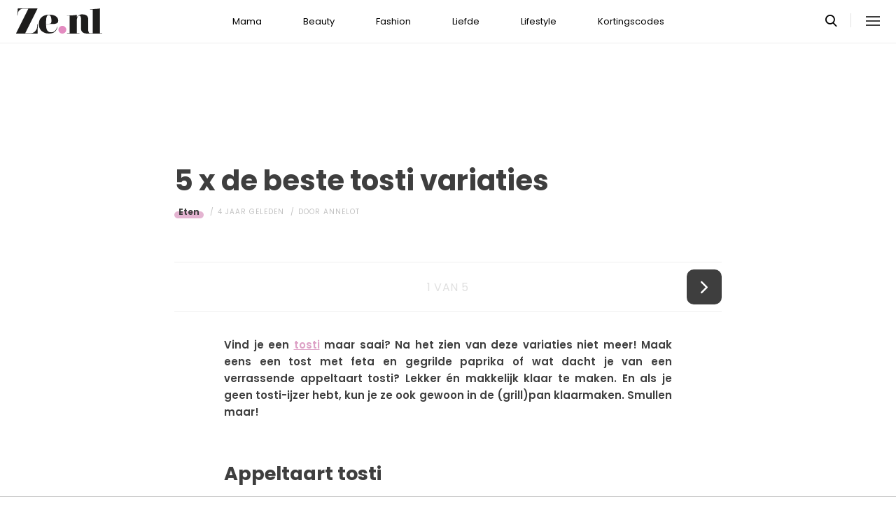

--- FILE ---
content_type: text/html; charset=UTF-8
request_url: https://www.ze.nl/artikel/243630-5-x-beste-tosti-variaties
body_size: 7339
content:
<!DOCTYPE html>
<html lang="nl" dir="ltr">
<head>
    <meta http-equiv="Content-Type" content="text/html; charset=utf-8">
    <meta name="viewport" content="width=device-width, initial-scale=1, maximum-scale=1">
<link type="text/css" href="/assets/css/ze.css?1767880228" rel="stylesheet" />
<script type="text/javascript" src="/assets/js/cash.js"></script>
<script type="text/javascript" src="/assets/js/site.js"></script>
<title>5 x de beste tosti variaties</title>
<meta http-equiv="content-type" content="text/html; charset=utf-8" />
<meta name="theme-color" content="#E09DBB" />
<meta property="og:site_name" content="Ze.nl" />
<meta property="og:url" content="https://www.ze.nl/artikel/243630-5-x-beste-tosti-variaties" />
<meta name="robots" content="index,follow" />
<meta name="keywords" content="" />
<meta name="title" content="5 x de beste tosti variaties" />
<meta property="og:title" content="5 x de beste tosti variaties" />
<meta name="description" content="Vind je een tosti maar saai? Na het zien van deze variaties niet meer! Maak eens een tost met feta en gegrilde paprika of wat dacht je van een verrassende appeltaart tosti? Lekker én makkelijk klaar te maken. En als je geen tosti-ijzer hebt, kun je ze ook gewoon in de pan klaarmaken. Smullen maar!" />
<meta property="og:description" content="Vind je een tosti maar saai? Na het zien van deze variaties niet meer! Maak eens een tost met feta en gegrilde paprika of wat dacht je van een verrassende appeltaart tosti? Lekker én makkelijk klaar te maken. En als je geen tosti-ijzer hebt, kun je ze ook gewoon in de pan klaarmaken. Smullen maar!" />
<meta property="og:image" content="https://www.ze.nl/beeld/2017/134925-1501060682_tosti.jpg?w=782&amp;h=440" />
<link href="/artikel/243630-5-x-beste-tosti-variaties?page=2" rel="next" />
<link href="https://www.ze.nl/artikel/243630-5-x-beste-tosti-variaties" rel="canonical" />
<link type="image/x-icon" href="/assets/images/icon/ze.ico" rel="icon" />
<link href="/assets/images/icon/ze.touch.png" sizes="152x152" rel="apple-touch-icon" />
<link href="/assets/images/icon/ze.manifest.json" rel="manifest" />
<meta property="og:type" content="article" /><meta property="og:locale" content="nl_NL" /><meta property="article:published_time" content="2021-02-01T07:00:00+01:00" /><meta property="article:modified_time" content="2023-09-26T15:43:23+02:00" /><meta property="article:section" content="Lifestyle" /><script type="application/ld+json">{
    "@context": "http:\/\/schema.org",
    "@type": "NewsArticle",
    "mainEntityOfPage": "https:\/\/www.ze.nl\/artikel\/243630-5-x-beste-tosti-variaties",
    "url": "https:\/\/www.ze.nl\/artikel\/243630-5-x-beste-tosti-variaties",
    "datePublished": "2021-02-01T07:00:00+01:00",
    "headline": "5 x de beste tosti variaties",
    "description": "Vind je een tosti maar saai? Na het zien van deze variaties niet meer! Maak eens een tost met feta en gegrilde paprika of wat dacht je van een verrassende appeltaart tosti? Lekker \u00e9n makkelijk klaar te maken. En als je geen tosti-ijzer hebt, kun je ze ook gewoon in de pan klaarmaken. Smullen maar!",
    "articleBody": "\nVind je een tosti maar saai? Na het zien van deze variaties niet meer! Maak eens een tost met feta en gegrilde paprika of wat dacht je van een verrassende appeltaart tosti? Lekker \u00e9n makkelijk klaar te maken. En als je geen tosti-ijzer hebt, kun je ze ook gewoon in de (grill)pan klaarmaken. Smullen maar! \n\n\n\nAppeltaart tosti\n\nAls je van appeltaart houdt, zul je ook smullen van deze tosti. Nog een voordeel: het is een stuk makkelijker dan een appeltaart bakken.\n\nBenodigdheden:\n- Twee sneetjes brood\n- 1 appel\n- Klein handje rozijntjes\n- Snufje kaneel\n\nBereiding:\nSnijd de appel in stukjes en doe er wat kaneel over. Beleg het brood met de appel en strooi er wat rozijntjes over. Stop de boterhammen in de tosti-ijzer en serveer direct.\n\n&nbsp;\n\nTosti met feta en gegrilde paprika\n\nDit is weer eens wat anders dan de standaard ham-kaas tosti! Ga wel voor feta van schapen- of geitenmelk, dit is lekkerder dan witte kaas van koemelk. Je kunt de paprika zelf grillen in de oven, maar uit pot kan ook prima.\n\nBenodigdheden:\n-Twee sneetjes bruinbrood\n-100 gram feta\n-2 stukken gegrilde paprika\n-Plakjes komkommer\n-Peper\n\nBereiding:\nVerkruimel de helft van de feta over een sneetje brood en beleg het daarna met paprika en komkommer. Doe er wat peper overheen en verkruimel daarna de andere helft van van de feta erover. Leg het andere sneetje brood er op en druk goed aan. Leg het tussen de grill of in een tosti-ijzer en snijd daarna diagonaal doormidden.\n\nTosti met mozzarella, tomaat en pesto\n\nDeze heerlijke tosti met mozzarella, tomaat en pesto brengt je helemaal in de italiaanse sferen!\n\nBenodigdheden: \n- Sneetjes brood\n- 1 Tomaat\n- Mozzarella\n- Pesto\n- Olijfolie\n- Zout en peper\n\nBereiding:\nSmeer de sneetjes brood in met een beetje olijfolie en pesto. Beleg ze daarna met twee plakjes mozzarella en twee plakjes tomaat en strooi er wat zout en peper overheen. Leg de tosti even tussen de grill totdat de kaas gesmolten is en het brood geroosterd is.\n\nBloemkool tosti\n\nNet als spaghetti van courgette kun je ook tosti\u2019s maken van bloemkool. Je proeft bijna geen verschil en krijgt t\u00f3ch een portie groente binnen. Ook heel geschikt als je moeilijke eters thuis hebt!\n\nBenodigdheden:\n- 250 gram bloemkool\n- 25 gram geraspte kaas\n- Plakje ham\n- 1 ei\n- Italiaanse kruiden\n- Peper\n\nBereiden:\nRasp de bloemkool (roosjes \u00e9n stam) tot kruimels en doe dit in een schaal. Zet het 6 minuten in de magnetron. Doe de bloemkool daarna even in een theedoek zodat je het vocht eruit kunt knijpen. Dan weet je zeker dat je een krokante tosti krijgt. Meng de bloemkool met de helft van de kaas, het ei en de kruiden. Nu kun je het mengel op een bakplaat verdelen in twee gelijke delen. Met een deegroller of wijnfles kun je het \u2018deeg\u2019 in de vorm van een boterham uitrollen. Bak het in ongeveer een kwartiertje af en laat even afkoelen. Beleg de plakken met de overgebleven kaas en de ham en leg even onder de grill totdat de kaas gesmolten is.\n\nTosti met hete kip en rode ui\n\nDeze tosti is lekker pittig en perfect als lunch, maar ook geschikt als maaltijd met een kopje soep erbij.\n\nBenodigdheden:\n- Twee sneetjes brood of stokbrood\n- 3 plakjes kipfilet\n- Halve rode ui\n- Scheut chilisaus\n- 1 stengel bosui\n- Roomkaas\n\nBereiden:\nBesmeer beide broodjes met roomkaas en beleg met de kipfilet. Snijd de rode ui en de bosui in ringetjes en de en leg deze ook op de boterhammen. Schenk wat chilisaus over het geheel en leg het andere sneetje brood er op. Doe het broodje in de tosti-ijzer of grill en voil\u00e0: je tosti met pittige kip is klaar.\n\n&nbsp;",
    "author": {
        "@type": "Person",
        "name": "Annelot",
        "url": "https:\/\/www.ze.nl\/profiel\/29982-annelot"
    },
    "publisher": {
        "@type": "Organization",
        "name": "Ze.nl",
        "logo": {
            "@type": "imageObject",
            "url": "https:\/\/www.ze.nl\/assets\/images\/icon\/ze.png"
        },
        "memberOf": {
            "@type": "Organization",
            "name": "EEN Media Publishing BV",
            "url": "https:\/\/www.eenmediapublishing.nl\/"
        },
        "areaServed": {
            "@type": "Country",
            "name": "NL"
        }
    },
    "dateModified": "2023-09-26T15:43:23+02:00",
    "image": [
        "https:\/\/www.ze.nl\/beeld\/2017\/134925-1501060682_tosti.jpg"
    ],
    "articleSection": [
        "Lifestyle",
        "Eten"
    ],
    "BreadcrumbList": {
        "@context": "http:\/\/schema.org",
        "@type": "BreadcrumbList",
        "itemListElement": [
            {
                "@type": "ListItem",
                "name": "Lifestyle",
                "item": "https:\/\/www.ze.nl\/categorie\/339-lifestyle",
                "position": 1
            },
            {
                "@type": "ListItem",
                "name": "Eten",
                "item": "https:\/\/www.ze.nl\/categorie\/338-eten",
                "position": 2
            }
        ]
    }
}</script>
	<!--[if lt IE 9]><script src="//cdnjs.cloudflare.com/ajax/libs/html5shiv/3.7.3/html5shiv.js"></script><![endif]-->
<script> // Google Tag Manager
window.dataLayer = window.dataLayer || [];
dataLayer.push({"category":"Lifestyle","subcategory":"Eten","author":"Annelot","template":"route\/artikel","version":"gtm1"});

(function(w,d,s,l,i){w[l]=w[l]||[];w[l].push({'gtm.start':
new Date().getTime(),event:'gtm.js'});var f=d.getElementsByTagName(s)[0],
j=d.createElement(s),dl=l!='dataLayer'?'&l='+l:'';j.async=true;j.src=
'https://www.googletagmanager.com/gtm.js?id='+i+dl;f.parentNode.insertBefore(j,f);
})(window,document,'script','dataLayer','GTM-KBCT8V4T');
</script>
<script>
var r89 = r89 || {};
r89.pageConfig = {
	noAds: false,
	restrictedContent: false,
};
</script>
<script async src="https://tags.refinery89.com/v2/zenl.js"></script>
</head>

<body>
<div class="site-wrapper">
    <div class="site-container">

        <header class="header-wrapper">
            <a class="header-logo" href="/"><img alt="Ze.nl" src="/assets/images/logo/ze.svg" /></a>

            <nav class="header-menu"><ul class="header-menu-items">
<li class=" has-submenu"><a href="/categorie/342-mama">Mama</a></li>
<li class=" has-submenu"><a href="/categorie/335-beauty">Beauty</a></li>
<li class=" has-submenu"><a href="/categorie/336-fashion">Fashion</a></li>
<li class=" has-submenu"><a href="/categorie/337-liefde">Liefde</a></li>
<li class=" has-submenu"><a href="/categorie/339-lifestyle">Lifestyle</a></li>
<li class=""><a href="https://www.ze.nl/kortingscode">Kortingscodes</a></li>
</ul>
</nav>

			<nav class="right-menu">
				<a class="search-toggle" href="#search"></a>
			</nav>
        </header>
<section class="page-section section-content">
    <article class="article-detail category-eten" data-next="/artikel/249460-twilight-films-netflix-2021">
        <aside class="article-detail-sidebar"></aside>
		<header class="article-detail-header"><h1>5 x de beste tosti variaties</h1>
			<div class="posted-on">
<a class="category cat-338 cat-eten" href="/categorie/338-eten">Eten</a>
<span class="date"><time datetime="2021-02-01T07:00:00+01:00">4 jaar geleden</time></span>
<span class="author">door <a href="/profiel/29982-annelot">Annelot</a></span>
            </div>
<div class="paging-nav">
		<a rel="prev" title="terug">«</a>
		<span class="pagenum">1 van 5</span>
		<a href="/artikel/243630-5-x-beste-tosti-variaties?page=2#verder" rel="next" title="vooruit">»</a>
</div>
        </header>

<div id="r89-mobile-billboard-top"></div>
		<div class="content-self"><p><strong>Vind je een <a href="/artikel/254811-top-10-tostiapparaten" target="_blank">tosti</a> maar saai? Na het zien van deze variaties niet meer! Maak eens een tost met feta en gegrilde paprika of wat dacht je van een verrassende appeltaart tosti? Lekker én makkelijk klaar te maken. En als je geen tosti-ijzer hebt, kun je ze ook gewoon in de (grill)pan klaarmaken. Smullen maar! </strong></p><div class="r89-mobile-rectangle-mid"></div>


<p><img hidden="" style="width: 906px; height: 604px;" src="/beeld/2017/134926-1501060657_istock-499159096.jpg?w=640&fallback=static/image_not_found.jpg" width="640" sizes="640px" alt="" /></p>

<section class="page-section" id="appeltaart"><h2>Appeltaart tosti</h2>

<p>Als je van appeltaart houdt, zul je ook smullen van deze tosti. Nog een voordeel: het is een stuk makkelijker dan een appeltaart bakken.</p>

<h4>Benodigdheden:</h4>
<p>- Twee sneetjes brood<br />
- 1 appel<br />
- Klein handje rozijntjes<br />
- Snufje kaneel</p>

<h4>Bereiding:</h4>
<p>Snijd de appel in stukjes en doe er wat kaneel over. Beleg het brood met de appel en strooi er wat rozijntjes over. Stop de boterhammen in de tosti-ijzer en serveer direct.</p>

<div data="shopsuite" data-shopsuite-snippet="4aa4">&nbsp;</div>

</section></div>

		<footer>
<div class="paging-nav">
		<a rel="prev" title="terug">«</a>
		<span class="pagenum">1 van 5</span>
		<a href="/artikel/243630-5-x-beste-tosti-variaties?page=2#verder" rel="next" title="vooruit">»</a>
</div>
<div class="social-share">
	<ul class="share-article" data-share-url="https%3A%2F%2Fwww.ze.nl%2Fartikel%2F243630-5-x-beste-tosti-variaties">
		<li class="facebook">
			<a class="facebook share-btn-popup fb-xfbml-parse-ignore"
			 data-share-type="facebook" title="Dit artikel delen op Facebook"
			 href="https://www.facebook.com/sharer.php" target="_blank"
			>Delen</a>
		</li>
		<li class="twitter">
			<a class="twitter share-btn-popup" data-share-type="twitter" href="//twitter.com/share">Tweet</a>
		</li>
		<li class="pinterest">
			<a class="pinterest share-btn-popup" href="//pinterest.com/pin/create/link/" data-share-type="pinterest">Pin</a>
		</li>
		<li class="whatsapp">
			<a class="whatsapp share-btn-popup" href="" data-share-type="whatsapp">App</a>
		</li>
	</ul>
</div>
		</footer>
    </article> <!-- einde page-section-inner -->
</section> <!-- einde section-content -->
<aside class="next-articles-container"><section class="page-section section-content">
    <article class="article-detail category-eten" data-next="/artikel/249362-verdienen-sex-and-the-city-vervolg">
        <aside class="article-detail-sidebar"></aside>
		<header class="article-detail-header"><h1>Briljante TikTok hack met wrap gaat viraal</h1>
			<div class="posted-on">
<a class="category cat-338 cat-eten" href="/categorie/338-eten">Eten</a>
<span class="date"><time datetime="2021-01-12T10:03:00+01:00">5 jaar geleden</time></span>
<span class="author">door <a href="/profiel/41768-bente">Bente</a></span>
            </div>
        </header>

<div id="r89-mobile-billboard-top"></div>
        <div class="article-detail-image">
			<img loading="lazy" src="/beeld/2021/147726-1610442450_wrap_936.jpg?w=782&h=440&fallback=static/image_not_found.jpg" height="440" width="782" sizes="782px" />        </div>
		<div class="content-self preview"><p><strong>Wij hebben voor jou d&eacute; hack van dit moment! We weten allemaal dat je bord een&nbsp;<em>giant</em>&nbsp;slagveld wordt, wanneer je hebt gekozen om wraps te eten. Meer dan de helft van je inhoud vliegt er voor &eacute;n achter uit. Vervolgens blijf jij achter met een droge bedoening. D&eacute;ze kliederboeltjes&nbsp;zijn opgelost. TikTok bedankt!&nbsp;</strong></p></div>

		<div class="button-container next-button-container">
			<a href="/artikel/249363-tiktok-hack" class="button next-button">Lees verder</a>
		</div>
    </article> <!-- einde page-section-inner -->
</section> <!-- einde section-content -->
</aside>
<section class="page-section" id="outbrain">
    <div class="page-section-inner">
        <div class="OUTBRAIN" data-src="/artikel/243630-5-x-beste-tosti-variaties" data-widget-id="AR_1"></div>
    </div>
</section>
<section class="page-section bg-type-transparent">
	<div class="page-section-inner">
<div class="section-heading"><h3>Relevante Artikelen</h3>
</div>

		<div class="articles-list as-grid as-grid-4">
<a class="article-item" href="/artikel/207597-magisch-lekkere-monchoutaart">
	<div class="ai-image">
		<img loading="lazy" src="/beeld/2016/74167-pie-for-dinerthumb.jpg?w=416&h=234&fallback=static/image_not_found.jpg" height="234" width="416" sizes="(max-width:784px) 178px, 416px" alt="Magisch lekkere MonChoutaart " />
    </div>
    <div class="ai-content">
        <div class="ai-posted-on"><span class="category cat-338 cat-eten">Eten</span>
<span class="date"><time datetime="2016-03-13T19:00:00+01:00">9 jaar geleden</time></span>        </div>
		<h3 class="title">Magisch lekkere MonChoutaart </h3>
    </div>
</a>

<a class="article-item" href="/artikel/253877-7x-etenswaren-die-je-seksleven-boost-geven">
	<div class="ai-image">
		<img loading="lazy" src="/beeld/2023/315572-pexels-viktoria-slowikowska-5332356%202.jpg?w=416&h=234&fallback=static/image_not_found.jpg" height="234" width="416" sizes="(max-width:784px) 178px, 416px" alt="7x etenswaren die je seksleven een boost geven" />
    </div>
    <div class="ai-content">
        <div class="ai-posted-on"><span class="category cat-338 cat-eten">Eten</span>
<span class="date"><time datetime="2023-04-13T14:00:00+02:00">2 jaar geleden</time></span>        </div>
		<h3 class="title">7x etenswaren die je seksleven een boost geven</h3>
    </div>
</a>

<a class="article-item" href="/artikel/248560-beste-lidl-wijnen-volgens-kenners">
	<div class="ai-image">
		<img loading="lazy" src="/beeld/2020/146151-1625492665_beste_lidl_wijn.jpeg?w=416&h=234&fallback=static/image_not_found.jpg" height="234" width="416" sizes="(max-width:784px) 178px, 416px" alt="Lidl wijn: dit zijn de beste wijnen volgens de kenners" />
    </div>
    <div class="ai-content">
        <div class="ai-posted-on"><span class="category cat-338 cat-eten">Eten</span>
<span class="date"><time datetime="2021-01-08T17:00:00+01:00">5 jaar geleden</time></span>        </div>
		<h3 class="title">Lidl wijn: dit zijn de beste wijnen volgens de kenners</h3>
    </div>
</a>

<a class="article-item" href="/artikel/243990-hebben-deze-kerstballen-zijn-gevuld-met-gin">
	<div class="ai-image">
		<img loading="lazy" src="/beeld/2017/135839-1507641566_kerstballen_met_gin.jpg?w=416&h=234&fallback=static/image_not_found.jpg" height="234" width="416" sizes="(max-width:784px) 178px, 416px" alt="Hebben! Deze kerstballen zijn gevuld met... GIN!" />
    </div>
    <div class="ai-content">
        <div class="ai-posted-on"><span class="category cat-338 cat-eten">Eten</span>
<span class="date"><time datetime="2017-10-10T15:07:00+02:00">8 jaar geleden</time></span>        </div>
		<h3 class="title">Hebben! Deze kerstballen zijn gevuld met... GIN!</h3>
    </div>
</a>

</div></div></section>
<section class="page-section bg-type-transparent">
	<div class="page-section-inner">
<div class="section-heading"><h3>Meest Gelezen</h3>
</div>

		<div class="articles-list as-grid as-grid-4">
<a class="article-item" href="/artikel/209346-12-producten-die-over-datum-nog-prima-te-eten-zijn">
	<div class="ai-image">
		<img loading="lazy" src="/beeld/2023/81153-pasta%20.jpeg?w=416&h=234&fallback=static/image_not_found.jpg" height="234" width="416" sizes="(max-width:784px) 178px, 416px" alt="Producten die over de datum nog prima te eten zijn" />
    </div>
    <div class="ai-content">
        <div class="ai-posted-on"><span class="category cat-338 cat-eten">Eten</span>
<span class="date"><time datetime="2025-02-20T15:30:00+01:00">10 maanden geleden</time></span>        </div>
		<h3 class="title">Producten die over de datum nog prima te eten zijn</h3>
    </div>
</a>

<a class="article-item" href="/artikel/253566-deze-groentes-zijn-minder-goed-voor-je-dan-je-denkt">
	<div class="ai-image">
		<img loading="lazy" src="/beeld/2023/156599-67606.jpg?w=416&h=234&fallback=static/image_not_found.jpg" height="234" width="416" sizes="(max-width:784px) 178px, 416px" alt="Deze groentes zijn minder goed voor je dan je denkt" />
    </div>
    <div class="ai-content">
        <div class="ai-posted-on"><span class="category cat-338 cat-eten">Eten</span>
<span class="date"><time datetime="2023-03-02T09:00:00+01:00">2 jaar geleden</time></span>        </div>
		<h3 class="title">Deze groentes zijn minder goed voor je dan je denkt</h3>
    </div>
</a>

<a class="article-item" href="/artikel/251195-romantische-diner-gerechten">
	<div class="ai-image">
		<img loading="lazy" src="/beeld/2022/151940-1641825949_istock-1125880525.jpg?w=416&h=234&fallback=static/image_not_found.jpg" height="234" width="416" sizes="(max-width:784px) 178px, 416px" alt="6 x romantische date gerechten" />
    </div>
    <div class="ai-content">
        <div class="ai-posted-on"><span class="category cat-338 cat-eten">Eten</span>
<span class="date"><time datetime="2024-11-26T16:00:00+01:00">1 jaar geleden</time></span>        </div>
		<h3 class="title">6 x romantische date gerechten</h3>
    </div>
</a>

<a class="article-item" href="/artikel/244144-waarom-je-s-ochtends-liever-niet-twee-kopjes-koffie-achter-elkaar-drinkt">
	<div class="ai-image">
		<img loading="lazy" src="/beeld/2017/136221-66927.jpg?w=416&h=234&fallback=static/image_not_found.jpg" height="234" width="416" sizes="(max-width:784px) 178px, 416px" alt="Waarom je &#039;s ochtends liever niet twee kopjes koffie achter elkaar drinkt" />
    </div>
    <div class="ai-content">
        <div class="ai-posted-on"><span class="category cat-338 cat-eten">Eten</span>
<span class="date"><time datetime="2023-10-25T09:00:00+02:00">2 jaar geleden</time></span>        </div>
		<h3 class="title">Waarom je &#039;s ochtends liever niet twee kopjes koffie achter elkaar drinkt</h3>
    </div>
</a>

</div></div></section>

<div class="btt-container">
	<a href="#" class="button back-to-top">Terug naar boven</a>
</div>
    <footer class="site-footer">
        <section class="page-section section-footer">
            <div class="page-section-inner">
                <div class="footer-logo"><a href="/"><img alt="Ze.nl" src="/assets/images/logo/ze.svg" /></a>
</div>
				<div class="footer-links"><div class="category-mama"><h5><a href="/categorie/342-mama">Mama</a></h5>

<ul>
	<li><a href="/categorie/378-kinderwens">Kinderwens</a></li>
	<li><a href="/categorie/379-zwanger">Zwanger</a></li>
	<li><a href="/categorie/380-kinderen">Kinderen</a></li>
</ul>

</div>

<div class="category-beauty"><h5><a href="/categorie/335-beauty">Beauty</a></h5>

<ul>
	<li><a href="/categorie/344-haar">Haar</a></li>
	<li><a href="/categorie/346-gezicht">Gezicht</a></li>
	<li><a href="/categorie/347-ontspanning">Ontspanning</a></li>
	<li><a href="/categorie/345-lichaam">Lichaam</a></li>
</ul>

</div>

<div class="category-fashion"><h5><a href="/categorie/336-fashion">Fashion</a></h5>

<ul>
	<li><a href="/categorie/348-mode-trends">Mode &amp; trends</a></li>
	<li><a href="/categorie/350-web-shops">(Web)shops</a></li>
	<li><a href="/categorie/351-cadeaus-hebbedingetjes">Cadeaus</a></li>
</ul>

</div>

<div class="category-liefde"><h5><a href="/categorie/337-liefde">Liefde</a></h5>

<ul>
	<li><a href="/categorie/353-single-daten">Single &amp; daten</a></li>
	<li><a href="/categorie/356-zij-hij">Zij/hij</a></li>
	<li><a href="/categorie/354-relaties">Relaties</a></li>
	<li><a href="/categorie/355-intiem">Intiem</a></li>
</ul>

</div>

<div class="category-lifestyle"><h5><a href="/categorie/339-lifestyle">Lifestyle</a></h5>

<ul>
	<li><a href="/categorie/363-vrije-tijd">Vrije tijd</a></li>
	<li><a href="/categorie/365-psyche-spiritualiteit">Spiritualiteit</a></li>
	<li><a href="/categorie/341-celebs">Celebs</a></li>
	<li><a href="/categorie/340-media">Media</a></li>
</ul>

</div>

<div class="category-kortingscode"><h5><a href="/kortingscode">Kortingscode</a></h5>

<p><ul>
<li><a href="https://www.ze.nl/kortingscode/brandfield/">Scoor de beste deals met een Brandfield kortingscode</a></li>
<li><a href="https://www.ze.nl/kortingscode/foot-locker/">Foot Locker kortingscode voor al jouw sneakers!</a></li>
<li><a href="https://www.ze.nl/kortingscode/jhp-fashion/">Topmerken voor jou met de JHP Fashion kortingscode!</a></li>
<li><a href="https://www.ze.nl/kortingscode/nelson/">Loop weg met de leukste schoenen van Nelson!</a></li>
</ul>
</p>

<p>&nbsp;</p></div>

</div>
				<div class="social-media-links">
<a class="tiktok" href="https://www.tiktok.com/@ze.nl?lang=nl-NL" target="_blank"></a>
<a class="facebook" href="https://www.facebook.com/zeonline" target="_blank"></a>
<a class="instagram" href="https://www.instagram.com/ze.nl/" target="_blank"></a>
<a class="pinterest" href="https://nl.pinterest.com/ze_nl/" target="_blank"></a>
</div>
            </div>
        </section>

        <section class="page-section section-footer-bottom">
            <div class="page-section-inner"><div class="footer-bottom-elem-1">
	<a class="logo" href="https://www.eenmedia.nl/" target="_blank">
		<img src="/assets/images/logo/eenmedia.svg" alt="EEN Media"/>
	</a>
	<p class="copyright">
		Copyright © 2026 <a href="https://eenmedia.nl">EEN Media</a>	</p>
</div>
<div class="footer-bottom-elem-2"><ul>
<li><a href="/redactie">Redactie</a></li>
<li><a href="/page/team">Over ons</a></li>
<li><a href="/page/adverteren">Adverteren</a></li>
<li><a href="/page/privacy">Algemene voorwaarden</a></li>
<li><a href="/page/contact">Contact</a></li>
</ul></div>
</div>
        </section>
    </footer>
    </div> <!-- einde site-container-->
</div> <!-- einde site-wrapper-->

<!-- hamburger menu toggle button -->
<a class="menu-btn hm-toggle" href="#menu">
    <div class="hamburger hamburger--squeeze">
        <div class="hamburger-box">
            <div class="hamburger-inner"></div>
        </div>
    </div>
</a>

<section class="hamburger-menu-wrapper hm-hidden" id="menu">
    <div class="hamburger-menu-container">
        <div class="hb-inner">
<ul class="hb-menu">
<li class=" has-submenu"><a href="/categorie/342-mama">Mama</a><span class="toggle-submenu"></span><ul><li><a href="/categorie/378-kinderwens">Kinderwens</a></li><li><a href="/categorie/379-zwanger">Zwanger</a></li><li><a href="/categorie/380-kinderen">Kinderen</a></li></ul></li>
<li class=" has-submenu"><a href="/categorie/335-beauty">Beauty</a><span class="toggle-submenu"></span><ul><li><a href="/categorie/343-make-up">Make-up</a></li><li><a href="/categorie/344-haar">Haar</a></li><li><a href="/categorie/346-gezicht">Gezicht</a></li><li><a href="/categorie/347-ontspanning">Ontspanning</a></li><li><a href="/categorie/345-lichaam">Lichaam</a></li></ul></li>
<li class=" has-submenu"><a href="/categorie/336-fashion">Fashion</a><span class="toggle-submenu"></span><ul><li><a href="/categorie/348-mode-trends">Mode & trends</a></li><li><a href="/categorie/350-web-shops">(Web)shops</a></li><li><a href="/categorie/351-cadeaus-hebbedingetjes">Cadeaus & hebbedingetjes</a></li></ul></li>
<li class=" has-submenu"><a href="/categorie/337-liefde">Liefde</a><span class="toggle-submenu"></span><ul><li><a href="/categorie/353-single-daten">Single & daten</a></li><li><a href="/categorie/354-relaties">Relaties</a></li><li><a href="/categorie/355-intiem">Intiem</a></li><li><a href="/categorie/385-intieme-verhalen">Intieme verhalen</a></li></ul></li>
<li class=" has-submenu"><a href="/categorie/339-lifestyle">Lifestyle</a><span class="toggle-submenu"></span><ul><li><a href="/categorie/361-reizen">Reizen</a></li><li><a href="/categorie/363-vrije-tijd">Vrije tijd</a></li><li><a href="/categorie/365-psyche-spiritualiteit">Psyche & spiritualiteit</a></li><li><a href="/categorie/366-sport-gezondheid">Sport & gezondheid</a></li><li><a href="/categorie/352-winacties">Winacties</a></li><li><a href="/categorie/362-wonen">Wonen</a></li><li><a href="/categorie/364-werk-studie">Werk & studie</a></li><li><a href="/categorie/367-maatschappij">De maatschappij</a></li><li><a href="/categorie/341-celebs">Celebs</a></li><li><a href="/categorie/338-eten">Eten</a></li><li><a href="/categorie/340-media">Media</a></li><li><a href="/beroemdheden">Beroemdheden</a></li><li><a href="/categorie/507-hotspots">Hotspots</a></li><li><a href="/categorie/506-product">Producten</a></li><li><a href="/categorie/509-recept">Recepten</a></li><li><a href="/categorie/508-spelletjes">Spelletjes</a></li></ul></li>
<li class=""><a href="https://www.ze.nl/kortingscode">Kortingscodes</a></li>
</ul>
            <div class="hamburger-footer">
                <div class="social-media-links">
<a class="tiktok" href="https://www.tiktok.com/@ze.nl?lang=nl-NL" target="_blank"></a>
<a class="facebook" href="https://www.facebook.com/zeonline" target="_blank"></a>
<a class="instagram" href="https://www.instagram.com/ze.nl/" target="_blank"></a>
<a class="pinterest" href="https://nl.pinterest.com/ze_nl/" target="_blank"></a>
</div>
            </div>

        </div>
    </div>
</section>
<!-- Search popup -->
<div class="popup-container search-popup" id="search">
    <div class="popup-inner search-popup-inner">

        <span class="close-popup"></span>

        <div class="popup-content search-popup-content">

            <div class="popup-heading">
                <h4>Zoeken op Ze.nl</h4>
            </div>

            <form class="search-input" id="searchForm" action="/zoeken">
                <input type="text" id="searchTerm" name="q" placeholder="Zoekterm ...">
                <button type="submit">Zoeken</button>
            </form>

        </div>

    </div>
</div>
</body>
</html>
